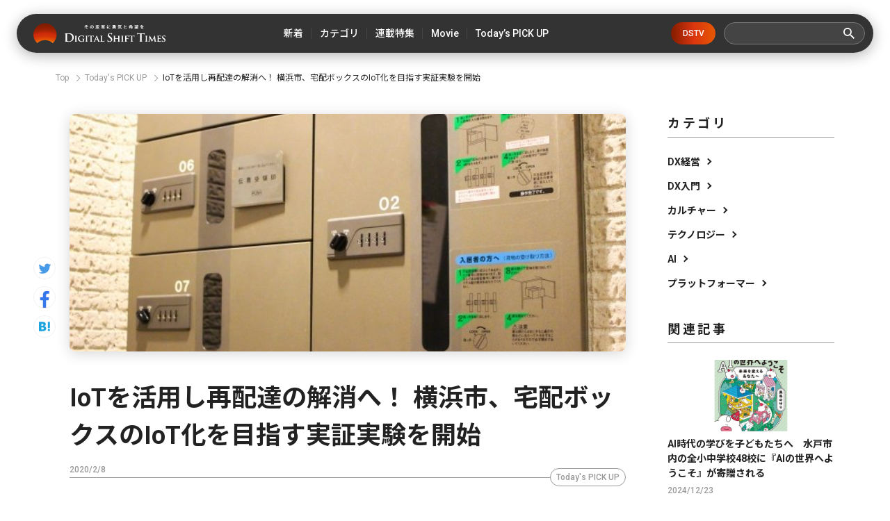

--- FILE ---
content_type: text/html; charset=utf-8
request_url: https://digital-shift.jp/flash_news/FN200208
body_size: 11129
content:












    <!doctype html>
    <html>
    <head>
        <!-- Google Tag Manager -->
<script>(function(w,d,s,l,i){w[l]=w[l]||[];w[l].push({'gtm.start':
new Date().getTime(),event:'gtm.js'});var f=d.getElementsByTagName(s)[0],
j=d.createElement(s),dl=l!='dataLayer'?'&l='+l:'';j.async=true;j.src=
'https://www.googletagmanager.com/gtm.js?id='+i+dl;f.parentNode.insertBefore(j,f);
})(window,document,'script','dataLayer','GTM-W6DQM8P');</script>
<!-- End Google Tag Manager -->




        <meta http-equiv="X-UA-Compatible" content="IE=edge">
        <meta charset="UTF-8">
        <meta name="viewport" content="width=device-width, initial-scale=1.0, user-scalable=0">
        <title>IoTを活用し再配達の解消へ！ 横浜市、宅配ボックスのIoT化を目指す実証実験を開始 - Digital Shift Times（デジタル シフト タイムズ） その変革に勇気と希望を</title>
        
        <link href="https://cdn.clipkit.co/tenants/591/sites/favicons/000/000/001/square/af4c322c-79fc-4c0a-9e52-e8421203f718.png?1558518639" rel="shortcut icon" type="image/vnd.microsoft.icon">
        <link rel="apple-touch-icon" href="https://cdn.clipkit.co/tenants/591/sites/touch_icons/000/000/001/square/4e36e2c1-d5f8-4bef-ae00-4b5fa44b039a.png?1559557236">
        <link rel="preconnect" href="https://fonts.googleapis.com">
        <link rel="preconnect" href="https://fonts.gstatic.com" crossorigin>
        <link href="https://fonts.googleapis.com/css2?family=Noto+Sans+JP:wght@400;500;700&family=Roboto:wght@400;500;700&family=Akshar:wght@400;600&display=swap" rel="stylesheet">
        <link href="https://cdn.clipkit.co/tenants/591/resources/assets/000/000/542/original/slick-theme.css?1685606679" rel="stylesheet">
        <link href="https://cdn.clipkit.co/tenants/591/resources/assets/000/000/543/original/slick.css?1685606679" rel="stylesheet">
        
          <link rel="stylesheet" href="https://cdn.clipkit.co/tenants/591/resources/assets/000/000/172/original/richtext.css?1603354153">
        
        <link rel="stylesheet" media="screen" href="https://cdn.clipkit.co/clipkit/stylesheets/application-1.0.css">
        <link href="https://cdn.clipkit.co/tenants/591/resources/assets/000/000/502/original/style.css?1718807831" rel="stylesheet">
        
        <script src="https://cdn.clipkit.co/tenants/591/resources/assets/000/000/534/original/jquery.min.js?1685606678"></script>

        <!--default-->
        <link rel="stylesheet" href="//maxcdn.bootstrapcdn.com/font-awesome/4.6.3/css/font-awesome.min.css">
        
        <!-- cookie.js  -->
        <script src="https://cdnjs.cloudflare.com/ajax/libs/jquery-cookie/1.4.1/jquery.cookie.js"></script>
        <!-- Lightcase -->
        
        
        <!-- digital day -->
        <link rel="stylesheet" href="https://cdn.clipkit.co/tenants/591/resources/assets/000/000/488/original/jquery.yycountdown.css?1633049403">  
        <script src="https://cdn.clipkit.co/tenants/591/resources/assets/000/000/487/original/jquery.yycountdown.min.js?1633049403"></script>
        <!--国際化対応-->
        <script>
          function I18nDummy() {}
          I18nDummy.prototype = {
            defaultLocale : function() { return 'ja'; } ,
            locale : function() { return 'ja'; }
          }
          window.I18n = I18nDummy;
        </script>
        
        
  
  
  
  
    <link rel="canonical" href="https://digital-shift.jp/flash_news/FN200208">
  
  
  
  
  
  
  <meta name="description" content="横浜市と京セラ㈱は、IoT等による新ビジネス創出を促進する「Ｉ・ＴＯＰ横浜」の取組として、IoTを活用した宅配システムにより再配達の解消を目指す、「宅配ボックスIoT化 再配達解消プロジェクト」を立ち上げる。また、本プロジェクトの一環として、横浜市旭区の若葉台団地において、2月1日（土）から6月15日（月）まで「IoT宅配システム」の実証実験を行う。">
  <meta name="keywords" content="デジタルシフト,デジタルトランスフォーメーション">
  <meta name="twitter:card" content="summary_large_image">
  <meta name="twitter:domain" content="digital-shift.jp">
  <meta name="twitter:title" content="IoTを活用し再配達の解消へ！ 横浜市、宅配ボックスのIoT化を目指す実証実験を開始 - Digital Shift Times（デジタル シフト タイムズ） その変革に勇気と希望を">
  <meta name="twitter:image" content="https://cdn.clipkit.co/tenants/591/articles/images/000/000/312/large/0888f5d7-8304-416a-a1a1-31775de35415.jpg?1581058599">
  <meta name="twitter:description" content="横浜市と京セラ㈱は、IoT等による新ビジネス創出を促進する「Ｉ・ＴＯＰ横浜」の取組として、IoTを活用した宅配システムにより再配達の解消を目指す、「宅配ボックスIoT化 再配達解消プロジェクト」を立ち上げる。また、本プロジェクトの一環として、横浜市旭区の若葉台団地において、2月1日（土）から6月15日（月）まで「IoT宅配システム」の実証実験を行う。">
  <meta property="og:site_name" content="Digital Shift Times（デジタル シフト タイムズ） その変革に勇気と希望を">
  <meta property="og:title" content="IoTを活用し再配達の解消へ！ 横浜市、宅配ボックスのIoT化を目指す実証実験を開始">
  <meta property="og:description" content="横浜市と京セラ㈱は、IoT等による新ビジネス創出を促進する「Ｉ・ＴＯＰ横浜」の取組として、IoTを活用した宅配システムにより再配達の解消を目指す、「宅配ボックスIoT化 再配達解消プロジェクト」を立ち上げる。また、本プロジェクトの一環として、横浜市旭区の若葉台団地において、2月1日（土）から6月15日（月）まで「IoT宅配システム」の実証実験を行う。">
  <meta property="og:type" content="article">
  <meta property="og:url" content="https://digital-shift.jp/flash_news/FN200208">
  <meta property="og:image" content="https://cdn.clipkit.co/tenants/591/articles/images/000/000/312/large/0888f5d7-8304-416a-a1a1-31775de35415.jpg?1581058599">
  <script type="application/ld+json">
  {
    "@context": "http://schema.org",
    "@type": "NewsArticle",
    "mainEntityOfPage":{
      "@type":"WebPage",
      "@id": "https://digital-shift.jp/flash_news/FN200208"
    },
    "headline": "IoTを活用し再配達の解消へ！ 横浜市、宅配ボックスのIoT化を目指す実証実験を開始",
    "image": {
      "@type": "ImageObject",
      "url": "https://cdn.clipkit.co/tenants/591/articles/images/000/000/312/medium/0888f5d7-8304-416a-a1a1-31775de35415.jpg?1581058599",
      "width": 800,
      "height": 600
    },
    "datePublished": "2020-02-08T00:00:00+09:00",
    "dateModified": "2020-02-08T00:00:00+09:00",
    "author": {
      "@type": "Person",
      "name": "ライター"
    },
    "publisher": {
      "@type": "Organization",
      "name": "Digital Shift Times（デジタル シフト タイムズ） その変革に勇気と希望を",
      "logo": {
        "@type": "ImageObject",
        "url": "https://cdn.clipkit.co/tenants/591/sites/logos/000/000/001/logo_sm/54481d30-6240-4181-aba6-b9ad9ea020f8.png?1558518213"
      }
    },
    "description": "横浜市と京セラ㈱は、IoT等による新ビジネス創出を促進する「Ｉ・ＴＯＰ横浜」の取組として、IoTを活用した宅配システムにより再配達の解消を目指す、「宅配ボックスIoT化 再配達解消プロジェクト」を立ち上げる。また、本プロジェクトの一環として、横浜市旭区の若葉台団地において、2月1日（土）から6月15日（月）まで「IoT宅配システム」の実証実験を行う。"
  }
  </script>

        <!-- headタグ内の下部に挿入されます -->

<!-- Facebook Pixel Code -->
<script>
!function(f,b,e,v,n,t,s)
{if(f.fbq)return;n=f.fbq=function(){n.callMethod?
n.callMethod.apply(n,arguments):n.queue.push(arguments)};
if(!f._fbq)f._fbq=n;n.push=n;n.loaded=!0;n.version='2.0';
n.queue=[];t=b.createElement(e);t.async=!0;
t.src=v;s=b.getElementsByTagName(e)[0];
s.parentNode.insertBefore(t,s)}(window,document,'script',
'https://connect.facebook.net/en_US/fbevents.js');
 fbq('init', '798632957314376'); 
fbq('track', 'PageView');
</script>
<noscript>
 <img height="1" width="1" 
src="https://www.facebook.com/tr?id=798632957314376&ev=PageView
&noscript=1"/>
</noscript>
<!-- End Facebook Pixel Code -->

<meta name="google-site-verification" content="1lqBs8v4TV28nGNETd2vDsdgaTUJiH21ATg2p6dWq58" />
    <meta name="csrf-param" content="authenticity_token" />
<meta name="csrf-token" content="OQOOFm6rkbUI48dF96TJPTV91z6Dm03x0xOd8EIbmXlLE-F1TEhQ1Rgp9yqxFrZAOUKvPkos2tMON5S0nh3rMg" /><script>window.routing_root_path = '';
window.site_name = 'media';
I18n.defaultLocale = 'ja';
I18n.locale = 'ja';</script></head>
	
    <body>
        <!-- bodyタグ内の上部に挿入されます -->

<!-- Google Tag Manager (noscript) -->
<noscript><iframe src="https://www.googletagmanager.com/ns.html?id=GTM-W6DQM8P"
height="0" width="0" style="display:none;visibility:hidden"></iframe></noscript>
<!-- End Google Tag Manager (noscript) -->

<!-- Vタグ -->
<script src="https://cdn.vdist.link/js/vtag.advertorial.20210412.js"></script>
<script>
 VTag.initTracker('Qysv0N4VRcKq4WMTl0IZ7A', 'd8af331f-7a82-4645-af82-fab3bd16b8be')
</script>

        <header class="l_header">
	<div class="inner flex">
	  
		  <div class="_logo"><a class="flex" href="/">
  			<img src="https://cdn.clipkit.co/tenants/591/resources/assets/000/000/531/original/logo.svg?1685606677" alt="Digital Shift Times（デジタル シフト タイムズ） その変革に勇気と希望を">
  		</a></div>
    
		<ul class="flex _nav">
			<li><a href="https://digital-shift.jp/pick-up"><span>新着</span></a></li>
			<li class="_parent_menu">
				<a><span>カテゴリ</span></a>
				<nav class="_child_menu">
					<ul class="flex">
						<li><a href="https://digital-shift.jp/dx_management">DX経営</a></li>
						<li><a href="https://digital-shift.jp/dx_introduction">DX入門</a></li>
						<li><a href="https://digital-shift.jp/culture">カルチャー</a></li>
						<li><a href="https://digital-shift.jp/technology">テクノロジー</a></li>
						<li><a href="https://digital-shift.jp/ai">AI</a></li>
						<li><a href="https://digital-shift.jp/platformer">プラットフォーマー</a></li>
					</ul>
				</nav>
			</li>
			<li><a href="https://digital-shift.jp/series"><span>連載特集</span></a></li>
			<li class="_parent_menu">
				<a><span>Movie</span></a>
				<nav class="_child_menu">
					<ul class="flex">
						<li><a href="https://digital-shift.jp/dstv">DSTV</a></li>
						<li><a href="https://digital-shift.jp/experience-report">体験レポート</a></li>
					</ul>
				</nav>
			</li>
			<li><a href="https://digital-shift.jp/flash_news"><span>Today’s PICK UP</span></a></li>
		</ul>
		<a class="_btn_dstv" href="https://digital-shift.jp/dstv">DSTV</a>
		<div class="prt_search">
			<form action="/search" role="search">
				<div class="_search flex">
					<input type="text" id="nav-keyword-search" name="q" value="" autocomplete="off">
					<button class="flex" type="submit"><img src="https://cdn.clipkit.co/tenants/591/resources/assets/000/000/521/original/ico_search.svg?1685606676"></button>
				</div>
			</form>
		</div>
		<i class="btn_menu_open"></i>
	</div>
</header>

<div class="forSp">
	<nav class="l_modal_menu" style="display: none;">
		<div class="inner">
			<div class="prt_search">
				<form action="/search" role="search">
					<div class="_search flex">
						<input type="text" id="nav-keyword-search" name="q" value="" autocomplete="off">
						<button class="flex" type="submit"><img src="https://cdn.clipkit.co/tenants/591/resources/assets/000/000/521/original/ico_search.svg?1685606676"></button>
					</div>
				</form>
			</div>
			<ul class="_nav">
				<li><a href="https://digital-shift.jp/pick-up"><span class="flex">新着</span></a></li>
				<li>
					<span class="flex _more">カテゴリ</span>
					<ul>
						<li><a href="https://digital-shift.jp/dx_management"><span class="flex">DX経営</span></a></li>
						<li><a href="https://digital-shift.jp/dx_introduction"><span class="flex">DX入門</span></a></li>
						<li><a href="https://digital-shift.jp/culture"><span class="flex">カルチャー</span></a></li>
						<li><a href="https://digital-shift.jp/technology"><span class="flex">テクノロジー</span></a></li>
						<li><a href="https://digital-shift.jp/ai"><span class="flex">AI</span></a></li>
						<li><a href="https://digital-shift.jp/platformer"><span class="flex">プラットフォーマー</span></a></li>
					</ul>
				</li>
				<li><a href="https://digital-shift.jp/series"><span class="flex">連載特集</span></a></li>
				<li>
					<span class="flex _more">Movie</span>
					<ul>
						<li><a href="https://digital-shift.jp/dstv"><span class="flex">DSTV</span></a></li>
						<li><a href="https://digital-shift.jp/experience-report"><span class="flex">体験レポート</span></a></li>
					</ul>
				</li>
				<li><a href="https://digital-shift.jp/flash_news"><span class="flex">Today’s PICK UP</span></a></li>
			</ul>
			<a class="_btn_dstv" href="https://digital-shift.jp/dstv">DSTV</a>
			<ul class="_sns flex">
				<li><a href="https://www.facebook.com/Digital.Shift.Times/" target="_blank"><img src="https://cdn.clipkit.co/tenants/591/resources/assets/000/000/525/original/ico_sns_fb_wt.svg?1685606677"></a></li>
				<li><a href="https://twitter.com/DST_edit" target="_blank"><img src="https://cdn.clipkit.co/tenants/591/resources/assets/000/000/529/original/ico_sns_tw_wt.svg?1685606677"></a></li>
				<li><a href="https://www.youtube.com/@Digital-Shift-Times/featured" target="_blank"><img src="https://cdn.clipkit.co/tenants/591/resources/assets/000/000/530/original/ico_sns_youtube_wt.svg?1685606677"></a></li>
			<li><a href="https://www.tiktok.com/@digitalshifttimes_ch?is_from_webapp=1&sender_device=pc" target="_blank"><img src="https://cdn.clipkit.co/tenants/591/resources/assets/000/000/527/original/ico_sns_tiktok_wt.svg?1685606677"></a></li>
			</ul>
		</div>
	</nav>
</div>



<div class="l_wrapper">
  

  




<nav class="l_breadcrumb">
  <div class="inner">
    <ul class="flex">
      
        <li class="flex" itemprop="itemListElement" itemscope itemtype="http://schema.org/ListItem">
          
          
          
          <a itemprop="item" href="/">
            <span itemprop="name">
              
                Top
              
            </span>
          </a>
          <meta itemprop="position" content="1">
          
          
        </li>
        
      
        <li class="flex" itemprop="itemListElement" itemscope itemtype="http://schema.org/ListItem">
          
          
          
          
          
          
          
          <a itemprop="item" href="/flash_news">
            <span itemprop="name">
              Today&#39;s PICK UP
            </span>
          </a>
          <meta itemprop="position" content="2">
          
          
          
          
          
          
        </li>
        
      
      <li class="flex" itemprop="itemListElement" itemscope itemtype="http://schema.org/ListItem">
        <strong itemprop="name">IoTを活用し再配達の解消へ！ 横浜市、宅配ボックスのIoT化を目指す実証実験を開始</strong>
        <meta itemprop="position" content="3">
      </li>
    </ul>
  </div>
</nav>



        
 

<div class="l_pg_article">
	<div class="inner flex">
		<div class="prt_article_sns">
			<ul>
				<li><a href="https://twitter.com/intent/tweet?url=https://digital-shift.jp/flash_news/FN200208&text=IoTを活用し再配達の解消へ！ 横浜市、宅配ボックスのIoT化を目指す実証実験を開始" target="_blank"><img src="https://cdn.clipkit.co/tenants/591/resources/assets/000/000/528/original/ico_sns_tw.svg?1685606677"></a></li>
				<li><a href="https://www.facebook.com/sharer/sharer.php?u=https://digital-shift.jp/flash_news/FN200208" target="_blank"><img src="https://cdn.clipkit.co/tenants/591/resources/assets/000/000/524/original/ico_sns_fb.svg?1685606677"></a></li>
				<li><a href="http://b.hatena.ne.jp/entry/https://digital-shift.jp/flash_news/FN200208" data-hatena-bookmark-title="IoTを活用し再配達の解消へ！ 横浜市、宅配ボックスのIoT化を目指す実証実験を開始" target="_blank"><img src="https://cdn.clipkit.co/tenants/591/resources/assets/000/000/526/original/ico_sns_hb.svg?1685606677"></a></li>
			</ul>
		</div>

		<div class="_main">
			<article>
				<section class="_head">
					<div class="_photo">
						<figure>
							<img src="https://cdn.clipkit.co/tenants/591/articles/images/000/000/312/large/0888f5d7-8304-416a-a1a1-31775de35415.jpg?1581058599">
						</figure>
					</div>
					<h1>IoTを活用し再配達の解消へ！ 横浜市、宅配ボックスのIoT化を目指す実証実験を開始</h1>
					<div class="_data">
						<p class="_date" itemprop="datePublished" datetime="2020-02-08 00:00:00 +0900">2020/2/8</p>
						<div class="_cat flex">
						  
						  
						  
						  
              
             
              
              <a href="/flash_news">Today&#39;s PICK UP</a>
      				
						  
						</div>
					</div>
					
					  <p class="_desc">横浜市と京セラ㈱は、IoT等による新ビジネス創出を促進する「Ｉ・ＴＯＰ横浜」の取組として、IoTを活用した宅配システムにより再配達の解消を目指す、「宅配ボックスIoT化 再配達解消プロジェクト」を立ち上げる。また、本プロジェクトの一環として、横浜市旭区の若葉台団地において、2月1日（土）から6月15日（月）まで「IoT宅配システム」の実証実験を行う。</p>
          
          
          
          
          
          
         
          
        </section>
        <section class="_body ">
          
          
          
          

            
              
              
            
            
            
            
        
        
          <div class="article-item item_rich_text " id="item3536" data-item-id="3536" data-item-type="ItemRichText"><div class="item-body-hbr">本実証実験は、株式会社白山機工の宅配ボックスを使い、佐川急便株式会社、日本郵便株式会社の宅配業者2社の協力のもと、若葉台団地の賃貸住宅790戸を対象に行う。実証実験では、荷物受取の利便性向上、再配達の解消などを目的に、IoTによる社会課題の解決を目指す。旭区では、「SDGs未来都市・横浜」実現に向けて公民連携に関する窓口「SDGs若葉台フロント」を設置しており、本件はフロントが関わる４件目の取組となる。</div></div>
        
        

          
          

            
              
              
            
            
            
            
         
          
          <div class="article-item item_image item_image_center" id="item3537" data-item-id="3537" data-item-type="ItemImage">
            <div class="media">
              <div class="pull-sm-left">
                <a class="lightbox" href="https://cdn.clipkit.co/tenants/591/item_images/images/000/003/537/large/6b86d01c-17aa-4384-ab0b-62699d83a4aa.gif?1581055915" title="">
                  <span class="inline-image">
                    <img class="img-responsive item-image" alt="" data-reference="" src="https://cdn.clipkit.co/tenants/591/item_images/images/000/003/537/original/6b86d01c-17aa-4384-ab0b-62699d83a4aa.gif?1581055915">
                  </span>
                </a>
                
                <div class="media-body">
                  
                  
                
                
                  
                    <div class="cite">
                      <cite class="item-source">
                        
                          出典元：プレスリリース
                        
                      </cite>
                    </div>
                  
                </div>
              </div>
            </div>
          </div>

        

          
          

            
              
              
            
            
            
            
         
          
          <div class="article-item item_image item_image_center" id="item3538" data-item-id="3538" data-item-type="ItemImage">
            <div class="media">
              <div class="pull-sm-left">
                <a class="lightbox" href="https://cdn.clipkit.co/tenants/591/item_images/images/000/003/538/large/56c4baea-6327-4f61-96ff-8763d98b87d7.jpg?1581055977" title="">
                  <span class="inline-image">
                    <img class="img-responsive item-image" alt="" data-reference="" src="https://cdn.clipkit.co/tenants/591/item_images/images/000/003/538/original/56c4baea-6327-4f61-96ff-8763d98b87d7.jpg?1581055977">
                  </span>
                </a>
                
                <div class="media-body">
                  
                  
                
                
                  
                    <div class="cite">
                      <cite class="item-source">
                        
                          出典元：プレスリリース
                        
                      </cite>
                    </div>
                  
                </div>
              </div>
            </div>
          </div>

        

          
          
      
      
          
          
      

          
          
    
          
            
            
          
    
          
    
        </section>
        
        
        
				<section class="_tag">
					<h2>Article Tags</h2>
					
					<ul class="flex">
            
						  <li><a href="/tags/%E3%83%87%E3%82%B8%E3%82%BF%E3%83%AB%E3%82%B7%E3%83%95%E3%83%88">デジタルシフト</a></li>
            
						  <li><a href="/tags/%E3%83%87%E3%82%B8%E3%82%BF%E3%83%AB%E3%83%88%E3%83%A9%E3%83%B3%E3%82%B9%E3%83%95%E3%82%A9%E3%83%BC%E3%83%A1%E3%83%BC%E3%82%B7%E3%83%A7%E3%83%B3">デジタルトランスフォーメーション</a></li>
            
            
					</ul>
				</section>
				
			</article>
		</div>

    <div class="_aside">
	<section class="l_side_category">
		<h2>カテゴリ</h2>
		<ul>
			<li><a class="flex" href="https://digital-shift.jp/dx_management">DX経営</a></li>
			<li><a class="flex" href="https://digital-shift.jp/dx_introduction">DX入門</a></li>
			<li><a class="flex" href="https://digital-shift.jp/culture">カルチャー</a></li>
			<li><a class="flex" href="https://digital-shift.jp/technology">テクノロジー</a></li>
			<li><a class="flex" href="https://digital-shift.jp/ai">AI</a></li>
			<li><a class="flex" href="https://digital-shift.jp/platformer">プラットフォーマー</a></li>
		</ul>
	</section>
	<section class="l_side_related">
		<h2>関連記事</h2>
    
    
    
    
		  

		  

		  

		  
          
		  
		    
		    
		    
		    
		      
		         

	<div class="item_list_article">
		<a href="/flash_news/FN241223_2">
			<div class="_photo">
				<figure>
				  
				    <img src="https://cdn.clipkit.co/tenants/591/articles/images/000/009/544/medium/c4ecce3d-855f-490c-b215-0288b23586f8.png?1734672998" alt="AI時代の学びを子どもたちへ　水戸市内の全小中学校48校に『AIの世界へようこそ』が寄贈される">
				  
				</figure>
			</div>
			<p class="t1">AI時代の学びを子どもたちへ　水戸市内の全小中学校48校に『AIの世界へようこそ』が寄贈される</p>
		</a>
		<div class="_data flex">
			<div class="_info">
				<p class="_date">2024/12/23</p>
			</div>
		</div>
	</div>



		        
		        
            
		      
		    
		      
		         

	<div class="item_list_article">
		<a href="/flash_news/FN241224_2">
			<div class="_photo">
				<figure>
				  
				    <img src="https://cdn.clipkit.co/tenants/591/articles/images/000/009/578/medium/e1d9d9c2-3758-44be-bfaf-e6cc86851b7b.png?1734942039" alt="アコーディア・ゴルフ、毎月7,000件の請求書の99％超をデジタル化">
				  
				</figure>
			</div>
			<p class="t1">アコーディア・ゴルフ、毎月7,000件の請求書の99％超をデジタル化</p>
		</a>
		<div class="_data flex">
			<div class="_info">
				<p class="_date">2024/12/24</p>
			</div>
		</div>
	</div>



		        
		        
            
		      
		    
		      
		         

	<div class="item_list_article">
		<a href="/flash_news/FN241225_1">
			<div class="_photo">
				<figure>
				  
				    <img src="https://cdn.clipkit.co/tenants/591/articles/images/000/009/581/medium/772f841c-84b6-4431-9979-66f6f7141595.png?1735003324" alt="【特許登録】リテールメディア広告エンジン「ZETA AD」が正式に特許を取得">
				  
				</figure>
			</div>
			<p class="t1">【特許登録】リテールメディア広告エンジン「ZETA AD」が正式に特許を取得</p>
		</a>
		<div class="_data flex">
			<div class="_info">
				<p class="_date">2024/12/25</p>
			</div>
		</div>
	</div>



		        
		        
            
		      
		    
		      
		         

	<div class="item_list_article">
		<a href="/flash_news/FN241226_4">
			<div class="_photo">
				<figure>
				  
				    <img src="https://cdn.clipkit.co/tenants/591/articles/images/000/009/588/medium/02b638cf-284c-404c-8d10-861acdb335ed.png?1735099318" alt="AROUSAL Tech、プレシリーズAラウンドで総額2億円の資金調達を実施。AIツール特化型のeラーニングサービスで、DXを推進。">
				  
				</figure>
			</div>
			<p class="t1">AROUSAL Tech、プレシリーズAラウンドで総額2億円の資金調達を実施。AIツール特化型のeラーニングサービスで、DXを推進。</p>
		</a>
		<div class="_data flex">
			<div class="_info">
				<p class="_date">2024/12/26</p>
			</div>
		</div>
	</div>



		        
		        
            
		      
		    
		      
		         

	<div class="item_list_article">
		<a href="/flash_news/FN241226_1">
			<div class="_photo">
				<figure>
				  
				    <img src="https://cdn.clipkit.co/tenants/591/articles/images/000/009/585/medium/567f8faf-25d1-49a1-a6a0-b3a6b5ac3e7b.png?1735098448" alt="カラクリ、日本語に特化した生成AIガードレール「KARAKURI Guardrails」β版の提供開始">
				  
				</figure>
			</div>
			<p class="t1">カラクリ、日本語に特化した生成AIガードレール「KARAKURI Guardrails」β版の提供開始</p>
		</a>
		<div class="_data flex">
			<div class="_info">
				<p class="_date">2024/12/26</p>
			</div>
		</div>
	</div>



		        
		        
            
              
		  
	</section>
	<section class="l_side_popular">
		<h2>人気記事</h2>
		
		
		
		  
			
		     

	<div class="item_list_article">
		<a href="/startup_technology/200805">
			<div class="_photo">
				<figure>
				  
				    <img src="https://cdn.clipkit.co/tenants/591/articles/images/000/001/163/medium/824626c0-bb81-495a-9eff-552d5e7b75f4.png?1596599916" alt="美容室の鏡がスマートデバイスに！ミラーロイド社の最新loTミラーを体験してみた。">
				  
				</figure>
			</div>
			<p class="t1">美容室の鏡がスマートデバイスに！ミラーロイド社の最新loTミラーを体験してみた。</p>
		</a>
		<div class="_data flex">
			<div class="_info">
				<p class="_date">2020/8/5</p>
			</div>
		</div>
	</div>



		  
			
    
		  
			
		     

	<div class="item_list_article">
		<a href="/china/220202">
			<div class="_photo">
				<figure>
				  
				    <img src="https://cdn.clipkit.co/tenants/591/articles/images/000/004/778/medium/6030ccfb-95c1-4034-9c67-f4d45892ab9a.png?1643269162" alt="中国EV市場を席巻する、三大新興メーカーを徹底分析。脅威の中国EVメーカー最新事情・後編【中国デジタル企業最前線】">
				  
				</figure>
			</div>
			<p class="t1">中国EV市場を席巻する、三大新興メーカーを徹底分析。脅威の中国EVメーカー最新事情・後編【中国デジタル企業最前線】</p>
		</a>
		<div class="_data flex">
			<div class="_info">
				<p class="_date">2022/2/2</p>
			</div>
		</div>
	</div>



		  
			
    
		  
			
		     

	<div class="item_list_article">
		<a href="/startup_technology/220524">
			<div class="_photo">
				<figure>
				  
				    <img src="https://cdn.clipkit.co/tenants/591/articles/images/000/005/457/medium/d800c8f5-e3f2-476e-8478-912bcfb139d8.png?1653310547" alt="クリエイター支援プラットフォーム「Patreon（パトレオン）」〜海外ユニコーンウォッチ #9〜">
				  
				</figure>
			</div>
			<p class="t1">クリエイター支援プラットフォーム「Patreon（パトレオン）」〜海外ユニコーンウォッチ #9〜</p>
		</a>
		<div class="_data flex">
			<div class="_info">
				<p class="_date">2022/5/24</p>
			</div>
		</div>
	</div>



		  
			
    
		  
			
		     

	<div class="item_list_article">
		<a href="/startup_technology/210512">
			<div class="_photo">
				<figure>
				  
				    <img src="https://cdn.clipkit.co/tenants/591/articles/images/000/003/140/medium/8a5e9c82-d097-4cb0-b1f2-bb6c6a528bf2.png?1619595796" alt="「8割以上の精度で、赤ちゃんが泣く理由が判明」CES2021イノベーションアワード受賞。注目の日本発ベビーテック企業とは">
				  
				</figure>
			</div>
			<p class="t1">「8割以上の精度で、赤ちゃんが泣く理由が判明」CES2021イノベーションアワード受賞。注目の日本発ベビーテック企業とは</p>
		</a>
		<div class="_data flex">
			<div class="_info">
				<p class="_date">2021/5/12</p>
			</div>
		</div>
	</div>



		  
			
    
		  
			
		     

	<div class="item_list_article">
		<a href="/platformer/230713">
			<div class="_photo">
				<figure>
				  
				    <img src="https://cdn.clipkit.co/tenants/591/articles/images/000/007/660/medium/96c7449c-4005-4139-b5f2-9c9833e50cee.jpg?1689063880" alt="金利4%超の「アップル銀行」が日本に上陸したら。影響を受ける企業・業種は？">
				  
				</figure>
			</div>
			<p class="t1">金利4%超の「アップル銀行」が日本に上陸したら。影響を受ける企業・業種は？</p>
		</a>
		<div class="_data flex">
			<div class="_info">
				<p class="_date">2023/7/13</p>
			</div>
		</div>
	</div>



		  
			
    
	</section>
</div>

	</div>
</div>
<div class="_pos_scr"></div>




<section class="l_related">
	<div class="inner">
		<div class="prt_ttl_h2 flex">
			<h2>Related Articles</h2>
			<span>関連記事</span>
		</div>
    
    
    
    
    
		<div class="prt_related_slider" id="prt_related_slider">
		  

		  

		  

		  
          
		  
		    
		    
		    
		    
		      
		        

<div class="_item">
	<div class="item_list_article" id="article_1">
		<a href="/flash_news/FN241224_3">
			<div class="_photo">
				<figure>
				  
				    <img src="https://cdn.clipkit.co/tenants/591/articles/images/000/009/579/medium/1e528a59-666d-4a38-8c30-bd86e4b95a73.png?1734942539" alt="ギブリー、次世代型の生成AI活用プラットフォーム「MANA Studio」をリリース">
				  
				</figure>
			</div>
			<p class="t1">ギブリー、次世代型の生成AI活用プラットフォーム「MANA Studio」をリリース</p>
		</a>
		<div class="_data flex">
			<div class="_info">
				<p class="_date">2024/12/24</p>
				
				<a class="_cat" href="/flash_news">Today&#39;s PICK UP</a>
				
				
			</div>
			<i class="_more"></i>
		</div>
	</div>
</div>

		        
		        
            
		      
		    
		      
		        

<div class="_item">
	<div class="item_list_article" id="article_2">
		<a href="/flash_news/FN241226_3">
			<div class="_photo">
				<figure>
				  
				    <img src="https://cdn.clipkit.co/tenants/591/articles/images/000/009/587/medium/229b143f-df49-45f7-96c3-df03b11b9eb6.png?1735099140" alt="「GMO賃貸DX 入居者アプリ」で、入居者対応の進捗を一元的に可視化する『ダッシュボード機能』を提供開始【GMO ReTech】">
				  
				</figure>
			</div>
			<p class="t1">「GMO賃貸DX 入居者アプリ」で、入居者対応の進捗を一元的に可視化する『ダッシュボード機能』を提供開始【GMO ReTech】</p>
		</a>
		<div class="_data flex">
			<div class="_info">
				<p class="_date">2024/12/26</p>
				
				<a class="_cat" href="/flash_news">Today&#39;s PICK UP</a>
				
				
			</div>
			<i class="_more"></i>
		</div>
	</div>
</div>

		        
		        
            
		      
		    
		      
		        

<div class="_item">
	<div class="item_list_article" id="article_3">
		<a href="/flash_news/FN241225_4">
			<div class="_photo">
				<figure>
				  
				    <img src="https://cdn.clipkit.co/tenants/591/articles/images/000/009/584/medium/422f9ceb-9ded-48b7-8173-7f8b2f314be0.png?1735007383" alt="経営者向けダッシュボード SaaS「Hooolders Analytics」、取締役会DXソリューション「TRINITY BOARD」に株価分析機能を提供">
				  
				</figure>
			</div>
			<p class="t1">経営者向けダッシュボード SaaS「Hooolders Analytics」、取締役会DXソリューション「TRINITY BOARD」に株価分析機能を提供</p>
		</a>
		<div class="_data flex">
			<div class="_info">
				<p class="_date">2024/12/25</p>
				
				<a class="_cat" href="/flash_news">Today&#39;s PICK UP</a>
				
				
			</div>
			<i class="_more"></i>
		</div>
	</div>
</div>

		        
		        
            
		      
		    
		      
		        

<div class="_item">
	<div class="item_list_article" id="article_4">
		<a href="/flash_news/FN241225_2">
			<div class="_photo">
				<figure>
				  
				    <img src="https://cdn.clipkit.co/tenants/591/articles/images/000/009/582/medium/9b20b64b-0a92-4236-a91d-9f85b33dcfc8.png?1735004908" alt="【全国初】住みよさランキング向上の施策立案に生成AIはどう貢献するのか？Polimill社と大阪府阪南市がコモンズAIを用いて実証実験を実施">
				  
				</figure>
			</div>
			<p class="t1">【全国初】住みよさランキング向上の施策立案に生成AIはどう貢献するのか？Polimill社と大阪府阪南市がコモンズAIを用いて実証実験を実施</p>
		</a>
		<div class="_data flex">
			<div class="_info">
				<p class="_date">2024/12/25</p>
				
				<a class="_cat" href="/flash_news">Today&#39;s PICK UP</a>
				
				
			</div>
			<i class="_more"></i>
		</div>
	</div>
</div>

		        
		        
            
		      
		    
		      
		        

<div class="_item">
	<div class="item_list_article" id="article_5">
		<a href="/flash_news/FN241223_2">
			<div class="_photo">
				<figure>
				  
				    <img src="https://cdn.clipkit.co/tenants/591/articles/images/000/009/544/medium/c4ecce3d-855f-490c-b215-0288b23586f8.png?1734672998" alt="AI時代の学びを子どもたちへ　水戸市内の全小中学校48校に『AIの世界へようこそ』が寄贈される">
				  
				</figure>
			</div>
			<p class="t1">AI時代の学びを子どもたちへ　水戸市内の全小中学校48校に『AIの世界へようこそ』が寄贈される</p>
		</a>
		<div class="_data flex">
			<div class="_info">
				<p class="_date">2024/12/23</p>
				
				<a class="_cat" href="/flash_news">Today&#39;s PICK UP</a>
				
				
			</div>
			<i class="_more"></i>
		</div>
	</div>
</div>

		        
		        
            
              
		  
		  
  	</div>
	</div>
</section>






<section class="l_top_special _pg">
	<div class="inner">
		<div class="prt_ttl_h2 flex">
			<h2>Special Features</h2>
			<span>連載特集</span>
		</div>
		
		<div class="prt_special_slider">
		  
			  <div class="_item">
				  <div class="_bnr">
					  <a href="/digitalshift_strategy">
						  <img src="https://cdn.clipkit.co/tenants/591/collection_item_images/images/000/000/016/original/efd730ec-3800-4e38-8a03-927dff2ee764.png?1646791193" alt="世界最先端のデジタルシフト戦略">
					  </a>
				  </div>
			  </div>
			
			  <div class="_item">
				  <div class="_bnr">
					  <a href="/grow_disparity">
						  <img src="https://cdn.clipkit.co/tenants/591/collection_item_images/images/000/000/019/original/4e5dbdac-3428-484b-be98-e251d609d9e7.jpg?1685608109" alt="DX格差拡大中">
					  </a>
				  </div>
			  </div>
			
			  <div class="_item">
				  <div class="_bnr">
					  <a href="/reading_from_ipo">
						  <img src="https://cdn.clipkit.co/tenants/591/collection_item_images/images/000/000/020/original/43107476-ad3f-440c-9e20-3c4c66bfcec0.jpg?1685608185" alt="IPOから読み解く、デジタルシフト">
					  </a>
				  </div>
			  </div>
			
			  <div class="_item">
				  <div class="_bnr">
					  <a href="/challengers">
						  <img src="https://cdn.clipkit.co/tenants/591/collection_item_images/images/000/000/018/original/6deaf42a-f914-45e2-b7d5-efa4d6e8eb03.jpg?1681478230" alt="DIGITAL SHIFT TIMES FOR CHALLENGERS">
					  </a>
				  </div>
			  </div>
			
			  <div class="_item">
				  <div class="_bnr">
					  <a href="/dss2021-report">
						  <img src="https://cdn.clipkit.co/tenants/591/collection_item_images/images/000/000/014/original/a4d30878-ef63-4319-9c17-faeb365a02b5.png?1621990847" alt="イベントレポート From DIGITAL SHIFT SUMMIT 2021">
					  </a>
				  </div>
			  </div>
			
			  <div class="_item">
				  <div class="_bnr">
					  <a href="/society5.0">
						  <img src="https://cdn.clipkit.co/tenants/591/collection_item_images/images/000/000/004/original/07ce900d-9c23-4043-b4f1-e0a96d694e13.png?1615520242" alt="Society5.0 超スマート社会">
					  </a>
				  </div>
			  </div>
			
			  <div class="_item">
				  <div class="_bnr">
					  <a href="/unicorn">
						  <img src="https://cdn.clipkit.co/tenants/591/collection_item_images/images/000/000/005/original/2e3e32fe-5027-4176-ad3d-1626c8a47295.png?1615520255" alt="ユニコーンウォッチ">
					  </a>
				  </div>
			  </div>
			
			  <div class="_item">
				  <div class="_bnr">
					  <a href="/self-driving">
						  <img src="https://cdn.clipkit.co/tenants/591/collection_item_images/images/000/000/006/original/fa8d1732-5e60-42af-bc8b-e1bbc5afc851.png?1615520269" alt="これからモビリティはどう変わるのか？自動運転ラボ">
					  </a>
				  </div>
			  </div>
			
			  <div class="_item">
				  <div class="_bnr">
					  <a href="/privtech">
						  <img src="https://cdn.clipkit.co/tenants/591/collection_item_images/images/000/000/007/original/8123cc2e-47d7-42d3-99d4-00b65640be97.png?1615520298" alt="PrivTech - プライブテック -">
					  </a>
				  </div>
			  </div>
			
			  <div class="_item">
				  <div class="_bnr">
					  <a href="/cec">
						  <img src="https://cdn.clipkit.co/tenants/591/collection_item_images/images/000/000/008/original/f21bb2dd-5b1d-4007-b171-5fa50421b145.png?1615520312" alt="Customer Engagement Conference">
					  </a>
				  </div>
			  </div>
			
		</div>
		
		
		  <a class="item_btn_sm " href="https://digital-shift.jp/series">See More</a>
		
	</div>
</section>









<section class="l_top_popular _pg">
	<div class="inner">
		<div class="prt_ttl_h2 flex">
			<h2>Popular Posts</h2>
			<span>人気記事</span>
		</div>
		<ul class="_tab flex">
			<li><a class="select">月間</a></li>
			<li><a>総合</a></li>
		</ul>
		<div class="prt_box_popular">
		  
		  
			<div class="prt_popular_slider" id="prt_popular_slider_monthly">
			  
			    
			    
				    <div class="_item">
					     


	<div class="item_list_article" id="article_1">
		<a href="/startup_technology/200805">
			<div class="_photo">
				<figure>
				  
				    <img src="https://cdn.clipkit.co/tenants/591/articles/images/000/001/163/medium/824626c0-bb81-495a-9eff-552d5e7b75f4.png?1596599916" alt="美容室の鏡がスマートデバイスに！ミラーロイド社の最新loTミラーを体験してみた。">
				  
				</figure>
			</div>
			<p class="t1">美容室の鏡がスマートデバイスに！ミラーロイド社の最新loTミラーを体験してみた。</p>
		</a>
		<div class="_data flex">
			<div class="_info">
				<p class="_date">2020/8/5</p>
				
				<a class="_cat" href="https://digital-shift.jp/technology">テクノロジー</a>
				
			</div>
			<i class="_more"></i>
		</div>
	</div>



					    
					    
				    </div>
				  
				  
        
			    
			    
				    <div class="_item">
					     


	<div class="item_list_article" id="article_2">
		<a href="/china/220202">
			<div class="_photo">
				<figure>
				  
				    <img src="https://cdn.clipkit.co/tenants/591/articles/images/000/004/778/medium/6030ccfb-95c1-4034-9c67-f4d45892ab9a.png?1643269162" alt="中国EV市場を席巻する、三大新興メーカーを徹底分析。脅威の中国EVメーカー最新事情・後編【中国デジタル企業最前線】">
				  
				</figure>
			</div>
			<p class="t1">中国EV市場を席巻する、三大新興メーカーを徹底分析。脅威の中国EVメーカー最新事情・後編【中国デジタル企業最前線】</p>
		</a>
		<div class="_data flex">
			<div class="_info">
				<p class="_date">2022/2/2</p>
				
				<a class="_cat" href="https://digital-shift.jp/technology">テクノロジー</a>
				
			</div>
			<i class="_more"></i>
		</div>
	</div>



					    
					    
				    </div>
				  
				  
        
			    
			    
				    <div class="_item">
					     


	<div class="item_list_article" id="article_3">
		<a href="/startup_technology/220524">
			<div class="_photo">
				<figure>
				  
				    <img src="https://cdn.clipkit.co/tenants/591/articles/images/000/005/457/medium/d800c8f5-e3f2-476e-8478-912bcfb139d8.png?1653310547" alt="クリエイター支援プラットフォーム「Patreon（パトレオン）」〜海外ユニコーンウォッチ #9〜">
				  
				</figure>
			</div>
			<p class="t1">クリエイター支援プラットフォーム「Patreon（パトレオン）」〜海外ユニコーンウォッチ #9〜</p>
		</a>
		<div class="_data flex">
			<div class="_info">
				<p class="_date">2022/5/24</p>
				
				<a class="_cat" href="https://digital-shift.jp/platformer">プラットフォーマー</a>
				
			</div>
			<i class="_more"></i>
		</div>
	</div>



					    
					    
				    </div>
				  
				  
        
			    
			    
				    <div class="_item">
					     


	<div class="item_list_article" id="article_4">
		<a href="/startup_technology/210512">
			<div class="_photo">
				<figure>
				  
				    <img src="https://cdn.clipkit.co/tenants/591/articles/images/000/003/140/medium/8a5e9c82-d097-4cb0-b1f2-bb6c6a528bf2.png?1619595796" alt="「8割以上の精度で、赤ちゃんが泣く理由が判明」CES2021イノベーションアワード受賞。注目の日本発ベビーテック企業とは">
				  
				</figure>
			</div>
			<p class="t1">「8割以上の精度で、赤ちゃんが泣く理由が判明」CES2021イノベーションアワード受賞。注目の日本発ベビーテック企業とは</p>
		</a>
		<div class="_data flex">
			<div class="_info">
				<p class="_date">2021/5/12</p>
				
				<a class="_cat" href="https://digital-shift.jp/technology">テクノロジー</a>
				
			</div>
			<i class="_more"></i>
		</div>
	</div>



					    
					    
				    </div>
				  
				  
        
			    
			    
				    <div class="_item">
					     


	<div class="item_list_article" id="article_5">
		<a href="/platformer/230713">
			<div class="_photo">
				<figure>
				  
				    <img src="https://cdn.clipkit.co/tenants/591/articles/images/000/007/660/medium/96c7449c-4005-4139-b5f2-9c9833e50cee.jpg?1689063880" alt="金利4%超の「アップル銀行」が日本に上陸したら。影響を受ける企業・業種は？">
				  
				</figure>
			</div>
			<p class="t1">金利4%超の「アップル銀行」が日本に上陸したら。影響を受ける企業・業種は？</p>
		</a>
		<div class="_data flex">
			<div class="_info">
				<p class="_date">2023/7/13</p>
				
				<a class="_cat" href="https://digital-shift.jp/platformer">プラットフォーマー</a>
				
			</div>
			<i class="_more"></i>
		</div>
	</div>



					    
					    
				    </div>
				  
				  
            
			</div>
		</div>
		<div class="prt_box_popular _vanish">
		  
		  
			<div class="prt_popular_slider" id="prt_popular_slider_all">
			  
          
          
				    <div class="_item">
					     


	<div class="item_list_article" id="article_1">
		<a href="/startup_technology/MZ200224">
			<div class="_photo">
				<figure>
				  
				    <img src="https://cdn.clipkit.co/tenants/591/articles/images/000/000/357/medium/df71801e-b83e-4e5d-888b-0cd7781e3fb3.png?1582192152" alt="ただの激安通販アプリじゃない。AmazonにもマネできないWishの戦略 ～デジタルシフト未来マガジン〜">
				  
				</figure>
			</div>
			<p class="t1">ただの激安通販アプリじゃない。AmazonにもマネできないWishの戦略 ～デジタルシフト未来マガジン〜</p>
		</a>
		<div class="_data flex">
			<div class="_info">
				<p class="_date">2020/2/25</p>
				
				<a class="_cat" href="https://digital-shift.jp/platformer">プラットフォーマー</a>
				
			</div>
			<i class="_more"></i>
		</div>
	</div>



					    
					    
				    </div>
				  
				  
				
          
          
				    <div class="_item">
					     


	<div class="item_list_article" id="article_2">
		<a href="/china/220202">
			<div class="_photo">
				<figure>
				  
				    <img src="https://cdn.clipkit.co/tenants/591/articles/images/000/004/778/medium/6030ccfb-95c1-4034-9c67-f4d45892ab9a.png?1643269162" alt="中国EV市場を席巻する、三大新興メーカーを徹底分析。脅威の中国EVメーカー最新事情・後編【中国デジタル企業最前線】">
				  
				</figure>
			</div>
			<p class="t1">中国EV市場を席巻する、三大新興メーカーを徹底分析。脅威の中国EVメーカー最新事情・後編【中国デジタル企業最前線】</p>
		</a>
		<div class="_data flex">
			<div class="_info">
				<p class="_date">2022/2/2</p>
				
				<a class="_cat" href="https://digital-shift.jp/technology">テクノロジー</a>
				
			</div>
			<i class="_more"></i>
		</div>
	</div>



					    
					    
				    </div>
				  
				  
				
          
          
				    <div class="_item">
					     


	<div class="item_list_article" id="article_3">
		<a href="/platformer/230713">
			<div class="_photo">
				<figure>
				  
				    <img src="https://cdn.clipkit.co/tenants/591/articles/images/000/007/660/medium/96c7449c-4005-4139-b5f2-9c9833e50cee.jpg?1689063880" alt="金利4%超の「アップル銀行」が日本に上陸したら。影響を受ける企業・業種は？">
				  
				</figure>
			</div>
			<p class="t1">金利4%超の「アップル銀行」が日本に上陸したら。影響を受ける企業・業種は？</p>
		</a>
		<div class="_data flex">
			<div class="_info">
				<p class="_date">2023/7/13</p>
				
				<a class="_cat" href="https://digital-shift.jp/platformer">プラットフォーマー</a>
				
			</div>
			<i class="_more"></i>
		</div>
	</div>



					    
					    
				    </div>
				  
				  
				
          
          
				    <div class="_item">
					     


	<div class="item_list_article" id="article_4">
		<a href="/startup_technology/210512">
			<div class="_photo">
				<figure>
				  
				    <img src="https://cdn.clipkit.co/tenants/591/articles/images/000/003/140/medium/8a5e9c82-d097-4cb0-b1f2-bb6c6a528bf2.png?1619595796" alt="「8割以上の精度で、赤ちゃんが泣く理由が判明」CES2021イノベーションアワード受賞。注目の日本発ベビーテック企業とは">
				  
				</figure>
			</div>
			<p class="t1">「8割以上の精度で、赤ちゃんが泣く理由が判明」CES2021イノベーションアワード受賞。注目の日本発ベビーテック企業とは</p>
		</a>
		<div class="_data flex">
			<div class="_info">
				<p class="_date">2021/5/12</p>
				
				<a class="_cat" href="https://digital-shift.jp/technology">テクノロジー</a>
				
			</div>
			<i class="_more"></i>
		</div>
	</div>



					    
					    
				    </div>
				  
				  
				
          
          
				    <div class="_item">
					     


	<div class="item_list_article" id="article_5">
		<a href="/startup_technology/210215">
			<div class="_photo">
				<figure>
				  
				    <img src="https://cdn.clipkit.co/tenants/591/articles/images/000/002/531/medium/19261912-20b0-4cf9-ad7d-eb97c16efd55.png?1612776512" alt="世界のMaaS先進事例7選。鉄道・バス・タクシーなど交通手段を統合したサブスクモデルも！">
				  
				</figure>
			</div>
			<p class="t1">世界のMaaS先進事例7選。鉄道・バス・タクシーなど交通手段を統合したサブスクモデルも！</p>
		</a>
		<div class="_data flex">
			<div class="_info">
				<p class="_date">2021/2/15</p>
				
				<a class="_cat" href="https://digital-shift.jp/technology">テクノロジー</a>
				
			</div>
			<i class="_more"></i>
		</div>
	</div>



					    
					    
				    </div>
				  
				  
				    
			</div>
		</div>
		<a class="item_btn_sm" href="https://digital-shift.jp/popular-articles">See More</a>
	</div>
</section>





        </div>

<footer class="l_footer">
	<div class="inner">
		<a class="_logo" href="/"><img src="https://cdn.clipkit.co/tenants/591/resources/assets/000/000/531/original/logo.svg?1685606677" alt="Digital Shift Times（デジタル シフト タイムズ） その変革に勇気と希望を"></a>
		<ul class="_sns flex">
			<li><a href="https://twitter.com/DST_edit" target="_blank"><img src="https://cdn.clipkit.co/tenants/591/resources/assets/000/000/529/original/ico_sns_tw_wt.svg?1685606677"></a></li>
			<li><a href="https://www.facebook.com/Digital.Shift.Times/" target="_blank"><img src="https://cdn.clipkit.co/tenants/591/resources/assets/000/000/525/original/ico_sns_fb_wt.svg?1685606677"></a></li>
			<li><a href="https://www.youtube.com/@Digital-Shift-Times/featured" target="_blank"><img src="https://cdn.clipkit.co/tenants/591/resources/assets/000/000/530/original/ico_sns_youtube_wt.svg?1685606677"></a></li>
			<li><a href="https://www.tiktok.com/@digitalshifttimes_ch?is_from_webapp=1&sender_device=pc" target="_blank"><img src="https://cdn.clipkit.co/tenants/591/resources/assets/000/000/527/original/ico_sns_tiktok_wt.svg?1685606677"></a></li>
		</ul>
		<ul class="flex _nav">
			<li><a href="/about_digital-shift-times">デジタルシフトタイムズとは</a></li>
			<li><a href="/startup_technology/about_digital-shift">デジタルシフトとは</a></li>
			<li><a href="/company">運営会社</a></li>
			<li><a href="https://digital-holdings.co.jp/contact_dst" target="_blank">お問い合わせ</a></li>
			<li><a href="https://digital-holdings.co.jp/privacy" target="_blank">プライバシーポリシー</a></li>
			<li><a href="/ad-terms">広告掲載</a></li>
			<li><a href="/terms">利用規約</a></li>
		</ul>
		<p class="_copy">&copy; Digital Shift Times. All Rights Reserved.</p>
	</div>
</footer>

        <script src="https://cdn.clipkit.co/tenants/591/resources/assets/000/000/544/original/slick.min.js?1685606680"></script>
        <script src="https://cdn.clipkit.co/tenants/591/resources/assets/000/000/532/original/common.js?1685606677"></script>
        

        <!-- リニューアル以前からのtag -->
        <script>
          $(document).ready( function () {
              var domain = location.href.match(/^http?(s)?(:\/\/[a-zA-Z0-9-.:]+)/i)[0];
              $('a[href^=http]').not('[href*="'+domain+'"]').attr('target','_blank');
           
              // ドメイン名の取得はlocationプロパティでも取得することができます。
              // 正規表現で取得した例
              console.log(domain);
           
              // locationプロパティを使用する場合
              console.log(location.hostname);
           
              // locationプロパティPort番号を含む場合
              console.log(location.host);
          })
        </script> 

        <!-- ADPLAN tag-->

<script type="text/javascript">
/**
 * ADPLAN v7 Page View Tag
 * Opt, Inc. All rights reserved.
 */
if (!window._adp) { window._adp = []; }
window._adp.push({
  emailOrUserIdForMatching: null, // クロスデバイス用のメールアドレスまたは会員ID
  title: null, // イベント発生ページのページタイトル（設定しない場合自動取得）
  locationUrl: null, // イベント発生ページのURL（設定しない場合自動取得）
  pvDetail: {}, // 任意のパラメータ
  specificParameters: {
    identifier: null // ユーザー識別子
  },
  s: "ws",
  a: "252",
  u: "https://a252.tracker.adplan7.com/ws/v/j/252",
  db: "https://a252.tracker.adplan7.com/db/pb/252",
  d: "https://a252.tracker.adplan7.com/",
  cd: ["digital-shift.jp"]
});
(function(t) {
  var i = document.createElement(t), s;
  i.type = "text/javascript";
  i.src = "https://widget.adplan7.com/s/1.0/ws.js";
  i.charset = "UTF-8";
  i.async = true;
  s = document.getElementsByTagName(t)[0];
  s.parentNode.insertBefore(i, s);
})("script");
</script>


    <script async="async" defer="defer" src="//www.instagram.com/embed.js"></script><script src="//cdn.clipkit.co/clipkit_assets/beacon-414f23f8ff2b763f9a6861cc093f7ad22529a6ba44cd8cf474410fb416eaa182.js" async="async" id="clipkit-beacon" data-page-type="article" data-page-id="312" data-domain="digital-shift.jp" data-url="/flash_news/FN200208" data-href="https://digital-shift.jp/media/beacon"></script><script async="async" data-label="saas" src="//b.clipkit.co/"></script>

<!--Clipkit(R) v14.23.1-20260121 Copyright (C) 2026 VECTOR Inc.-->

</body>
</html>





--- FILE ---
content_type: text/css
request_url: https://cdn.clipkit.co/tenants/591/resources/assets/000/000/172/original/richtext.css?1603354153
body_size: 28
content:
.bold{font-weight:bold !important}.red{color:#990000}.blue{color:#0000ff}.green{color:#008000}.bg-red{background:linear-gradient(transparent 75%, #ffafaf 25%)}.bg-blue{background:linear-gradient(transparent 75%, #90b7ff 25%)}.bg-green{background:linear-gradient(transparent 75%, #81d981 25%)}.bg-yellow{background:linear-gradient(transparent 75%, #ffe860 25%)}.default-link,.default-link[target="_blank"]{color:#08f;text-decoration:underline}.default-link:hover,.default-link[target="_blank"]:hover{color:#08f;text-decoration:none}.heading-bottons{display:none}.article-item:not(.item_html).item_image .image-large a{display:inline-block}.article-item:not(.item_html).item_image.item_image_left .image-large{text-align:left}.article-item:not(.item_html).item_image.item_image_center .image-large{text-align:center}.article-item:not(.item_html).item_image.item_image_right .image-large{text-align:right}.article-item:not(.item_html).item_head_h2 h2{background:#f5f5f5;border-left:solid #ad2700 5px;border-bottom:none;font-size:2rem;padding:12px 10px 10px 20px;line-height:1.6}.article-item:not(.item_html).item_head_h3 h2{border-top:1px solid #222;border-bottom:1px solid #222;font-size:1.6rem;padding:12px 3px 10px}.article-item:not(.item_html).item_head_h4 h2{font-size:1.6rem;border-left:4px solid #222;padding-left:10px;font-weight:bold;border-bottom:none}.article-item:not(.item_html).item_head_h5 h2{font-size:1.6rem;border-bottom:2px solid #222;padding-bottom:8px;font-weight:bold}.signup{display:none}
